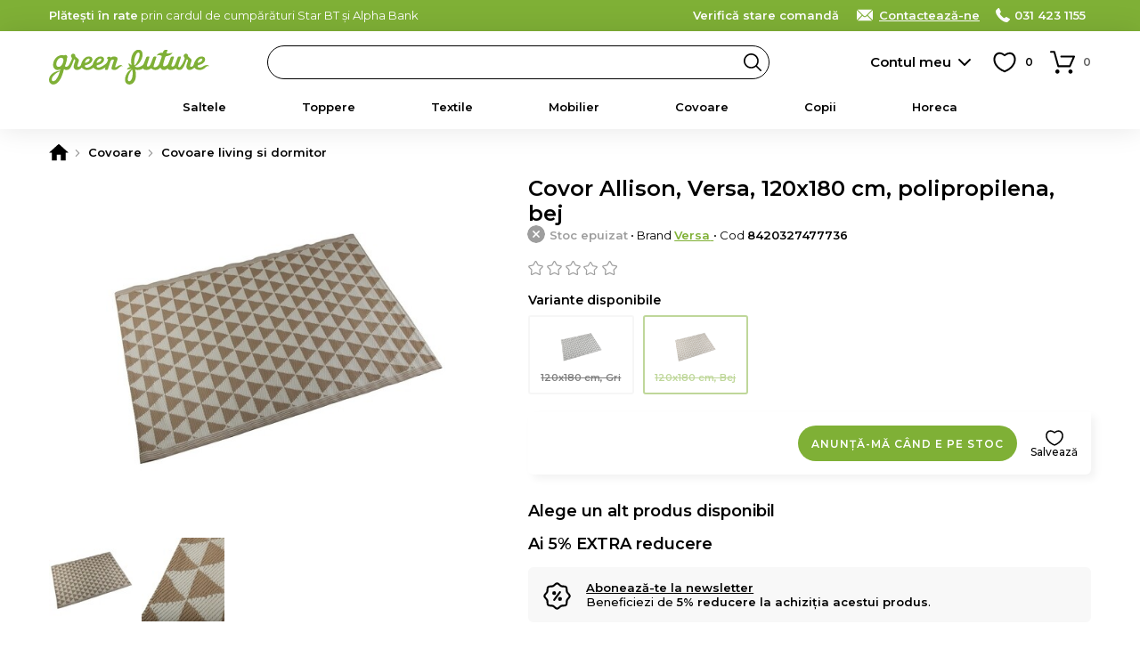

--- FILE ---
content_type: text/html; charset=UTF-8
request_url: https://www.green-future.ro/product-review/get-product-reviews/5934/null/3
body_size: -128
content:
<h2>Ce spun clienții noștri</h2>
<div class="product-info-block product-info-block--rating">
    <p><b>Review-uri verificate</b> Doar clienții care au cumpărat acest produs pot adăuga un review.</p>
    <a style="margin:15px 0 0;background-color:#FFF" class="button button--small button--light js-FrontendProduct-addProductReview__button" href="https://www.green-future.ro/review-produs/5934" rel="nofollow">Adaugă un review</a></span>
</div>
    <p>
        <b>Nu există review-uri.</b>
    </p>


--- FILE ---
content_type: text/html; charset=utf-8
request_url: https://www.google.com/recaptcha/enterprise/anchor?ar=1&k=6Lc3cY8pAAAAAD5AL2DLf6D4SCBmePqxjSNYkm2L&co=aHR0cHM6Ly93d3cuZ3JlZW4tZnV0dXJlLnJvOjQ0Mw..&hl=en&v=N67nZn4AqZkNcbeMu4prBgzg&size=invisible&anchor-ms=20000&execute-ms=30000&cb=nr1g3znzsoh2
body_size: 48740
content:
<!DOCTYPE HTML><html dir="ltr" lang="en"><head><meta http-equiv="Content-Type" content="text/html; charset=UTF-8">
<meta http-equiv="X-UA-Compatible" content="IE=edge">
<title>reCAPTCHA</title>
<style type="text/css">
/* cyrillic-ext */
@font-face {
  font-family: 'Roboto';
  font-style: normal;
  font-weight: 400;
  font-stretch: 100%;
  src: url(//fonts.gstatic.com/s/roboto/v48/KFO7CnqEu92Fr1ME7kSn66aGLdTylUAMa3GUBHMdazTgWw.woff2) format('woff2');
  unicode-range: U+0460-052F, U+1C80-1C8A, U+20B4, U+2DE0-2DFF, U+A640-A69F, U+FE2E-FE2F;
}
/* cyrillic */
@font-face {
  font-family: 'Roboto';
  font-style: normal;
  font-weight: 400;
  font-stretch: 100%;
  src: url(//fonts.gstatic.com/s/roboto/v48/KFO7CnqEu92Fr1ME7kSn66aGLdTylUAMa3iUBHMdazTgWw.woff2) format('woff2');
  unicode-range: U+0301, U+0400-045F, U+0490-0491, U+04B0-04B1, U+2116;
}
/* greek-ext */
@font-face {
  font-family: 'Roboto';
  font-style: normal;
  font-weight: 400;
  font-stretch: 100%;
  src: url(//fonts.gstatic.com/s/roboto/v48/KFO7CnqEu92Fr1ME7kSn66aGLdTylUAMa3CUBHMdazTgWw.woff2) format('woff2');
  unicode-range: U+1F00-1FFF;
}
/* greek */
@font-face {
  font-family: 'Roboto';
  font-style: normal;
  font-weight: 400;
  font-stretch: 100%;
  src: url(//fonts.gstatic.com/s/roboto/v48/KFO7CnqEu92Fr1ME7kSn66aGLdTylUAMa3-UBHMdazTgWw.woff2) format('woff2');
  unicode-range: U+0370-0377, U+037A-037F, U+0384-038A, U+038C, U+038E-03A1, U+03A3-03FF;
}
/* math */
@font-face {
  font-family: 'Roboto';
  font-style: normal;
  font-weight: 400;
  font-stretch: 100%;
  src: url(//fonts.gstatic.com/s/roboto/v48/KFO7CnqEu92Fr1ME7kSn66aGLdTylUAMawCUBHMdazTgWw.woff2) format('woff2');
  unicode-range: U+0302-0303, U+0305, U+0307-0308, U+0310, U+0312, U+0315, U+031A, U+0326-0327, U+032C, U+032F-0330, U+0332-0333, U+0338, U+033A, U+0346, U+034D, U+0391-03A1, U+03A3-03A9, U+03B1-03C9, U+03D1, U+03D5-03D6, U+03F0-03F1, U+03F4-03F5, U+2016-2017, U+2034-2038, U+203C, U+2040, U+2043, U+2047, U+2050, U+2057, U+205F, U+2070-2071, U+2074-208E, U+2090-209C, U+20D0-20DC, U+20E1, U+20E5-20EF, U+2100-2112, U+2114-2115, U+2117-2121, U+2123-214F, U+2190, U+2192, U+2194-21AE, U+21B0-21E5, U+21F1-21F2, U+21F4-2211, U+2213-2214, U+2216-22FF, U+2308-230B, U+2310, U+2319, U+231C-2321, U+2336-237A, U+237C, U+2395, U+239B-23B7, U+23D0, U+23DC-23E1, U+2474-2475, U+25AF, U+25B3, U+25B7, U+25BD, U+25C1, U+25CA, U+25CC, U+25FB, U+266D-266F, U+27C0-27FF, U+2900-2AFF, U+2B0E-2B11, U+2B30-2B4C, U+2BFE, U+3030, U+FF5B, U+FF5D, U+1D400-1D7FF, U+1EE00-1EEFF;
}
/* symbols */
@font-face {
  font-family: 'Roboto';
  font-style: normal;
  font-weight: 400;
  font-stretch: 100%;
  src: url(//fonts.gstatic.com/s/roboto/v48/KFO7CnqEu92Fr1ME7kSn66aGLdTylUAMaxKUBHMdazTgWw.woff2) format('woff2');
  unicode-range: U+0001-000C, U+000E-001F, U+007F-009F, U+20DD-20E0, U+20E2-20E4, U+2150-218F, U+2190, U+2192, U+2194-2199, U+21AF, U+21E6-21F0, U+21F3, U+2218-2219, U+2299, U+22C4-22C6, U+2300-243F, U+2440-244A, U+2460-24FF, U+25A0-27BF, U+2800-28FF, U+2921-2922, U+2981, U+29BF, U+29EB, U+2B00-2BFF, U+4DC0-4DFF, U+FFF9-FFFB, U+10140-1018E, U+10190-1019C, U+101A0, U+101D0-101FD, U+102E0-102FB, U+10E60-10E7E, U+1D2C0-1D2D3, U+1D2E0-1D37F, U+1F000-1F0FF, U+1F100-1F1AD, U+1F1E6-1F1FF, U+1F30D-1F30F, U+1F315, U+1F31C, U+1F31E, U+1F320-1F32C, U+1F336, U+1F378, U+1F37D, U+1F382, U+1F393-1F39F, U+1F3A7-1F3A8, U+1F3AC-1F3AF, U+1F3C2, U+1F3C4-1F3C6, U+1F3CA-1F3CE, U+1F3D4-1F3E0, U+1F3ED, U+1F3F1-1F3F3, U+1F3F5-1F3F7, U+1F408, U+1F415, U+1F41F, U+1F426, U+1F43F, U+1F441-1F442, U+1F444, U+1F446-1F449, U+1F44C-1F44E, U+1F453, U+1F46A, U+1F47D, U+1F4A3, U+1F4B0, U+1F4B3, U+1F4B9, U+1F4BB, U+1F4BF, U+1F4C8-1F4CB, U+1F4D6, U+1F4DA, U+1F4DF, U+1F4E3-1F4E6, U+1F4EA-1F4ED, U+1F4F7, U+1F4F9-1F4FB, U+1F4FD-1F4FE, U+1F503, U+1F507-1F50B, U+1F50D, U+1F512-1F513, U+1F53E-1F54A, U+1F54F-1F5FA, U+1F610, U+1F650-1F67F, U+1F687, U+1F68D, U+1F691, U+1F694, U+1F698, U+1F6AD, U+1F6B2, U+1F6B9-1F6BA, U+1F6BC, U+1F6C6-1F6CF, U+1F6D3-1F6D7, U+1F6E0-1F6EA, U+1F6F0-1F6F3, U+1F6F7-1F6FC, U+1F700-1F7FF, U+1F800-1F80B, U+1F810-1F847, U+1F850-1F859, U+1F860-1F887, U+1F890-1F8AD, U+1F8B0-1F8BB, U+1F8C0-1F8C1, U+1F900-1F90B, U+1F93B, U+1F946, U+1F984, U+1F996, U+1F9E9, U+1FA00-1FA6F, U+1FA70-1FA7C, U+1FA80-1FA89, U+1FA8F-1FAC6, U+1FACE-1FADC, U+1FADF-1FAE9, U+1FAF0-1FAF8, U+1FB00-1FBFF;
}
/* vietnamese */
@font-face {
  font-family: 'Roboto';
  font-style: normal;
  font-weight: 400;
  font-stretch: 100%;
  src: url(//fonts.gstatic.com/s/roboto/v48/KFO7CnqEu92Fr1ME7kSn66aGLdTylUAMa3OUBHMdazTgWw.woff2) format('woff2');
  unicode-range: U+0102-0103, U+0110-0111, U+0128-0129, U+0168-0169, U+01A0-01A1, U+01AF-01B0, U+0300-0301, U+0303-0304, U+0308-0309, U+0323, U+0329, U+1EA0-1EF9, U+20AB;
}
/* latin-ext */
@font-face {
  font-family: 'Roboto';
  font-style: normal;
  font-weight: 400;
  font-stretch: 100%;
  src: url(//fonts.gstatic.com/s/roboto/v48/KFO7CnqEu92Fr1ME7kSn66aGLdTylUAMa3KUBHMdazTgWw.woff2) format('woff2');
  unicode-range: U+0100-02BA, U+02BD-02C5, U+02C7-02CC, U+02CE-02D7, U+02DD-02FF, U+0304, U+0308, U+0329, U+1D00-1DBF, U+1E00-1E9F, U+1EF2-1EFF, U+2020, U+20A0-20AB, U+20AD-20C0, U+2113, U+2C60-2C7F, U+A720-A7FF;
}
/* latin */
@font-face {
  font-family: 'Roboto';
  font-style: normal;
  font-weight: 400;
  font-stretch: 100%;
  src: url(//fonts.gstatic.com/s/roboto/v48/KFO7CnqEu92Fr1ME7kSn66aGLdTylUAMa3yUBHMdazQ.woff2) format('woff2');
  unicode-range: U+0000-00FF, U+0131, U+0152-0153, U+02BB-02BC, U+02C6, U+02DA, U+02DC, U+0304, U+0308, U+0329, U+2000-206F, U+20AC, U+2122, U+2191, U+2193, U+2212, U+2215, U+FEFF, U+FFFD;
}
/* cyrillic-ext */
@font-face {
  font-family: 'Roboto';
  font-style: normal;
  font-weight: 500;
  font-stretch: 100%;
  src: url(//fonts.gstatic.com/s/roboto/v48/KFO7CnqEu92Fr1ME7kSn66aGLdTylUAMa3GUBHMdazTgWw.woff2) format('woff2');
  unicode-range: U+0460-052F, U+1C80-1C8A, U+20B4, U+2DE0-2DFF, U+A640-A69F, U+FE2E-FE2F;
}
/* cyrillic */
@font-face {
  font-family: 'Roboto';
  font-style: normal;
  font-weight: 500;
  font-stretch: 100%;
  src: url(//fonts.gstatic.com/s/roboto/v48/KFO7CnqEu92Fr1ME7kSn66aGLdTylUAMa3iUBHMdazTgWw.woff2) format('woff2');
  unicode-range: U+0301, U+0400-045F, U+0490-0491, U+04B0-04B1, U+2116;
}
/* greek-ext */
@font-face {
  font-family: 'Roboto';
  font-style: normal;
  font-weight: 500;
  font-stretch: 100%;
  src: url(//fonts.gstatic.com/s/roboto/v48/KFO7CnqEu92Fr1ME7kSn66aGLdTylUAMa3CUBHMdazTgWw.woff2) format('woff2');
  unicode-range: U+1F00-1FFF;
}
/* greek */
@font-face {
  font-family: 'Roboto';
  font-style: normal;
  font-weight: 500;
  font-stretch: 100%;
  src: url(//fonts.gstatic.com/s/roboto/v48/KFO7CnqEu92Fr1ME7kSn66aGLdTylUAMa3-UBHMdazTgWw.woff2) format('woff2');
  unicode-range: U+0370-0377, U+037A-037F, U+0384-038A, U+038C, U+038E-03A1, U+03A3-03FF;
}
/* math */
@font-face {
  font-family: 'Roboto';
  font-style: normal;
  font-weight: 500;
  font-stretch: 100%;
  src: url(//fonts.gstatic.com/s/roboto/v48/KFO7CnqEu92Fr1ME7kSn66aGLdTylUAMawCUBHMdazTgWw.woff2) format('woff2');
  unicode-range: U+0302-0303, U+0305, U+0307-0308, U+0310, U+0312, U+0315, U+031A, U+0326-0327, U+032C, U+032F-0330, U+0332-0333, U+0338, U+033A, U+0346, U+034D, U+0391-03A1, U+03A3-03A9, U+03B1-03C9, U+03D1, U+03D5-03D6, U+03F0-03F1, U+03F4-03F5, U+2016-2017, U+2034-2038, U+203C, U+2040, U+2043, U+2047, U+2050, U+2057, U+205F, U+2070-2071, U+2074-208E, U+2090-209C, U+20D0-20DC, U+20E1, U+20E5-20EF, U+2100-2112, U+2114-2115, U+2117-2121, U+2123-214F, U+2190, U+2192, U+2194-21AE, U+21B0-21E5, U+21F1-21F2, U+21F4-2211, U+2213-2214, U+2216-22FF, U+2308-230B, U+2310, U+2319, U+231C-2321, U+2336-237A, U+237C, U+2395, U+239B-23B7, U+23D0, U+23DC-23E1, U+2474-2475, U+25AF, U+25B3, U+25B7, U+25BD, U+25C1, U+25CA, U+25CC, U+25FB, U+266D-266F, U+27C0-27FF, U+2900-2AFF, U+2B0E-2B11, U+2B30-2B4C, U+2BFE, U+3030, U+FF5B, U+FF5D, U+1D400-1D7FF, U+1EE00-1EEFF;
}
/* symbols */
@font-face {
  font-family: 'Roboto';
  font-style: normal;
  font-weight: 500;
  font-stretch: 100%;
  src: url(//fonts.gstatic.com/s/roboto/v48/KFO7CnqEu92Fr1ME7kSn66aGLdTylUAMaxKUBHMdazTgWw.woff2) format('woff2');
  unicode-range: U+0001-000C, U+000E-001F, U+007F-009F, U+20DD-20E0, U+20E2-20E4, U+2150-218F, U+2190, U+2192, U+2194-2199, U+21AF, U+21E6-21F0, U+21F3, U+2218-2219, U+2299, U+22C4-22C6, U+2300-243F, U+2440-244A, U+2460-24FF, U+25A0-27BF, U+2800-28FF, U+2921-2922, U+2981, U+29BF, U+29EB, U+2B00-2BFF, U+4DC0-4DFF, U+FFF9-FFFB, U+10140-1018E, U+10190-1019C, U+101A0, U+101D0-101FD, U+102E0-102FB, U+10E60-10E7E, U+1D2C0-1D2D3, U+1D2E0-1D37F, U+1F000-1F0FF, U+1F100-1F1AD, U+1F1E6-1F1FF, U+1F30D-1F30F, U+1F315, U+1F31C, U+1F31E, U+1F320-1F32C, U+1F336, U+1F378, U+1F37D, U+1F382, U+1F393-1F39F, U+1F3A7-1F3A8, U+1F3AC-1F3AF, U+1F3C2, U+1F3C4-1F3C6, U+1F3CA-1F3CE, U+1F3D4-1F3E0, U+1F3ED, U+1F3F1-1F3F3, U+1F3F5-1F3F7, U+1F408, U+1F415, U+1F41F, U+1F426, U+1F43F, U+1F441-1F442, U+1F444, U+1F446-1F449, U+1F44C-1F44E, U+1F453, U+1F46A, U+1F47D, U+1F4A3, U+1F4B0, U+1F4B3, U+1F4B9, U+1F4BB, U+1F4BF, U+1F4C8-1F4CB, U+1F4D6, U+1F4DA, U+1F4DF, U+1F4E3-1F4E6, U+1F4EA-1F4ED, U+1F4F7, U+1F4F9-1F4FB, U+1F4FD-1F4FE, U+1F503, U+1F507-1F50B, U+1F50D, U+1F512-1F513, U+1F53E-1F54A, U+1F54F-1F5FA, U+1F610, U+1F650-1F67F, U+1F687, U+1F68D, U+1F691, U+1F694, U+1F698, U+1F6AD, U+1F6B2, U+1F6B9-1F6BA, U+1F6BC, U+1F6C6-1F6CF, U+1F6D3-1F6D7, U+1F6E0-1F6EA, U+1F6F0-1F6F3, U+1F6F7-1F6FC, U+1F700-1F7FF, U+1F800-1F80B, U+1F810-1F847, U+1F850-1F859, U+1F860-1F887, U+1F890-1F8AD, U+1F8B0-1F8BB, U+1F8C0-1F8C1, U+1F900-1F90B, U+1F93B, U+1F946, U+1F984, U+1F996, U+1F9E9, U+1FA00-1FA6F, U+1FA70-1FA7C, U+1FA80-1FA89, U+1FA8F-1FAC6, U+1FACE-1FADC, U+1FADF-1FAE9, U+1FAF0-1FAF8, U+1FB00-1FBFF;
}
/* vietnamese */
@font-face {
  font-family: 'Roboto';
  font-style: normal;
  font-weight: 500;
  font-stretch: 100%;
  src: url(//fonts.gstatic.com/s/roboto/v48/KFO7CnqEu92Fr1ME7kSn66aGLdTylUAMa3OUBHMdazTgWw.woff2) format('woff2');
  unicode-range: U+0102-0103, U+0110-0111, U+0128-0129, U+0168-0169, U+01A0-01A1, U+01AF-01B0, U+0300-0301, U+0303-0304, U+0308-0309, U+0323, U+0329, U+1EA0-1EF9, U+20AB;
}
/* latin-ext */
@font-face {
  font-family: 'Roboto';
  font-style: normal;
  font-weight: 500;
  font-stretch: 100%;
  src: url(//fonts.gstatic.com/s/roboto/v48/KFO7CnqEu92Fr1ME7kSn66aGLdTylUAMa3KUBHMdazTgWw.woff2) format('woff2');
  unicode-range: U+0100-02BA, U+02BD-02C5, U+02C7-02CC, U+02CE-02D7, U+02DD-02FF, U+0304, U+0308, U+0329, U+1D00-1DBF, U+1E00-1E9F, U+1EF2-1EFF, U+2020, U+20A0-20AB, U+20AD-20C0, U+2113, U+2C60-2C7F, U+A720-A7FF;
}
/* latin */
@font-face {
  font-family: 'Roboto';
  font-style: normal;
  font-weight: 500;
  font-stretch: 100%;
  src: url(//fonts.gstatic.com/s/roboto/v48/KFO7CnqEu92Fr1ME7kSn66aGLdTylUAMa3yUBHMdazQ.woff2) format('woff2');
  unicode-range: U+0000-00FF, U+0131, U+0152-0153, U+02BB-02BC, U+02C6, U+02DA, U+02DC, U+0304, U+0308, U+0329, U+2000-206F, U+20AC, U+2122, U+2191, U+2193, U+2212, U+2215, U+FEFF, U+FFFD;
}
/* cyrillic-ext */
@font-face {
  font-family: 'Roboto';
  font-style: normal;
  font-weight: 900;
  font-stretch: 100%;
  src: url(//fonts.gstatic.com/s/roboto/v48/KFO7CnqEu92Fr1ME7kSn66aGLdTylUAMa3GUBHMdazTgWw.woff2) format('woff2');
  unicode-range: U+0460-052F, U+1C80-1C8A, U+20B4, U+2DE0-2DFF, U+A640-A69F, U+FE2E-FE2F;
}
/* cyrillic */
@font-face {
  font-family: 'Roboto';
  font-style: normal;
  font-weight: 900;
  font-stretch: 100%;
  src: url(//fonts.gstatic.com/s/roboto/v48/KFO7CnqEu92Fr1ME7kSn66aGLdTylUAMa3iUBHMdazTgWw.woff2) format('woff2');
  unicode-range: U+0301, U+0400-045F, U+0490-0491, U+04B0-04B1, U+2116;
}
/* greek-ext */
@font-face {
  font-family: 'Roboto';
  font-style: normal;
  font-weight: 900;
  font-stretch: 100%;
  src: url(//fonts.gstatic.com/s/roboto/v48/KFO7CnqEu92Fr1ME7kSn66aGLdTylUAMa3CUBHMdazTgWw.woff2) format('woff2');
  unicode-range: U+1F00-1FFF;
}
/* greek */
@font-face {
  font-family: 'Roboto';
  font-style: normal;
  font-weight: 900;
  font-stretch: 100%;
  src: url(//fonts.gstatic.com/s/roboto/v48/KFO7CnqEu92Fr1ME7kSn66aGLdTylUAMa3-UBHMdazTgWw.woff2) format('woff2');
  unicode-range: U+0370-0377, U+037A-037F, U+0384-038A, U+038C, U+038E-03A1, U+03A3-03FF;
}
/* math */
@font-face {
  font-family: 'Roboto';
  font-style: normal;
  font-weight: 900;
  font-stretch: 100%;
  src: url(//fonts.gstatic.com/s/roboto/v48/KFO7CnqEu92Fr1ME7kSn66aGLdTylUAMawCUBHMdazTgWw.woff2) format('woff2');
  unicode-range: U+0302-0303, U+0305, U+0307-0308, U+0310, U+0312, U+0315, U+031A, U+0326-0327, U+032C, U+032F-0330, U+0332-0333, U+0338, U+033A, U+0346, U+034D, U+0391-03A1, U+03A3-03A9, U+03B1-03C9, U+03D1, U+03D5-03D6, U+03F0-03F1, U+03F4-03F5, U+2016-2017, U+2034-2038, U+203C, U+2040, U+2043, U+2047, U+2050, U+2057, U+205F, U+2070-2071, U+2074-208E, U+2090-209C, U+20D0-20DC, U+20E1, U+20E5-20EF, U+2100-2112, U+2114-2115, U+2117-2121, U+2123-214F, U+2190, U+2192, U+2194-21AE, U+21B0-21E5, U+21F1-21F2, U+21F4-2211, U+2213-2214, U+2216-22FF, U+2308-230B, U+2310, U+2319, U+231C-2321, U+2336-237A, U+237C, U+2395, U+239B-23B7, U+23D0, U+23DC-23E1, U+2474-2475, U+25AF, U+25B3, U+25B7, U+25BD, U+25C1, U+25CA, U+25CC, U+25FB, U+266D-266F, U+27C0-27FF, U+2900-2AFF, U+2B0E-2B11, U+2B30-2B4C, U+2BFE, U+3030, U+FF5B, U+FF5D, U+1D400-1D7FF, U+1EE00-1EEFF;
}
/* symbols */
@font-face {
  font-family: 'Roboto';
  font-style: normal;
  font-weight: 900;
  font-stretch: 100%;
  src: url(//fonts.gstatic.com/s/roboto/v48/KFO7CnqEu92Fr1ME7kSn66aGLdTylUAMaxKUBHMdazTgWw.woff2) format('woff2');
  unicode-range: U+0001-000C, U+000E-001F, U+007F-009F, U+20DD-20E0, U+20E2-20E4, U+2150-218F, U+2190, U+2192, U+2194-2199, U+21AF, U+21E6-21F0, U+21F3, U+2218-2219, U+2299, U+22C4-22C6, U+2300-243F, U+2440-244A, U+2460-24FF, U+25A0-27BF, U+2800-28FF, U+2921-2922, U+2981, U+29BF, U+29EB, U+2B00-2BFF, U+4DC0-4DFF, U+FFF9-FFFB, U+10140-1018E, U+10190-1019C, U+101A0, U+101D0-101FD, U+102E0-102FB, U+10E60-10E7E, U+1D2C0-1D2D3, U+1D2E0-1D37F, U+1F000-1F0FF, U+1F100-1F1AD, U+1F1E6-1F1FF, U+1F30D-1F30F, U+1F315, U+1F31C, U+1F31E, U+1F320-1F32C, U+1F336, U+1F378, U+1F37D, U+1F382, U+1F393-1F39F, U+1F3A7-1F3A8, U+1F3AC-1F3AF, U+1F3C2, U+1F3C4-1F3C6, U+1F3CA-1F3CE, U+1F3D4-1F3E0, U+1F3ED, U+1F3F1-1F3F3, U+1F3F5-1F3F7, U+1F408, U+1F415, U+1F41F, U+1F426, U+1F43F, U+1F441-1F442, U+1F444, U+1F446-1F449, U+1F44C-1F44E, U+1F453, U+1F46A, U+1F47D, U+1F4A3, U+1F4B0, U+1F4B3, U+1F4B9, U+1F4BB, U+1F4BF, U+1F4C8-1F4CB, U+1F4D6, U+1F4DA, U+1F4DF, U+1F4E3-1F4E6, U+1F4EA-1F4ED, U+1F4F7, U+1F4F9-1F4FB, U+1F4FD-1F4FE, U+1F503, U+1F507-1F50B, U+1F50D, U+1F512-1F513, U+1F53E-1F54A, U+1F54F-1F5FA, U+1F610, U+1F650-1F67F, U+1F687, U+1F68D, U+1F691, U+1F694, U+1F698, U+1F6AD, U+1F6B2, U+1F6B9-1F6BA, U+1F6BC, U+1F6C6-1F6CF, U+1F6D3-1F6D7, U+1F6E0-1F6EA, U+1F6F0-1F6F3, U+1F6F7-1F6FC, U+1F700-1F7FF, U+1F800-1F80B, U+1F810-1F847, U+1F850-1F859, U+1F860-1F887, U+1F890-1F8AD, U+1F8B0-1F8BB, U+1F8C0-1F8C1, U+1F900-1F90B, U+1F93B, U+1F946, U+1F984, U+1F996, U+1F9E9, U+1FA00-1FA6F, U+1FA70-1FA7C, U+1FA80-1FA89, U+1FA8F-1FAC6, U+1FACE-1FADC, U+1FADF-1FAE9, U+1FAF0-1FAF8, U+1FB00-1FBFF;
}
/* vietnamese */
@font-face {
  font-family: 'Roboto';
  font-style: normal;
  font-weight: 900;
  font-stretch: 100%;
  src: url(//fonts.gstatic.com/s/roboto/v48/KFO7CnqEu92Fr1ME7kSn66aGLdTylUAMa3OUBHMdazTgWw.woff2) format('woff2');
  unicode-range: U+0102-0103, U+0110-0111, U+0128-0129, U+0168-0169, U+01A0-01A1, U+01AF-01B0, U+0300-0301, U+0303-0304, U+0308-0309, U+0323, U+0329, U+1EA0-1EF9, U+20AB;
}
/* latin-ext */
@font-face {
  font-family: 'Roboto';
  font-style: normal;
  font-weight: 900;
  font-stretch: 100%;
  src: url(//fonts.gstatic.com/s/roboto/v48/KFO7CnqEu92Fr1ME7kSn66aGLdTylUAMa3KUBHMdazTgWw.woff2) format('woff2');
  unicode-range: U+0100-02BA, U+02BD-02C5, U+02C7-02CC, U+02CE-02D7, U+02DD-02FF, U+0304, U+0308, U+0329, U+1D00-1DBF, U+1E00-1E9F, U+1EF2-1EFF, U+2020, U+20A0-20AB, U+20AD-20C0, U+2113, U+2C60-2C7F, U+A720-A7FF;
}
/* latin */
@font-face {
  font-family: 'Roboto';
  font-style: normal;
  font-weight: 900;
  font-stretch: 100%;
  src: url(//fonts.gstatic.com/s/roboto/v48/KFO7CnqEu92Fr1ME7kSn66aGLdTylUAMa3yUBHMdazQ.woff2) format('woff2');
  unicode-range: U+0000-00FF, U+0131, U+0152-0153, U+02BB-02BC, U+02C6, U+02DA, U+02DC, U+0304, U+0308, U+0329, U+2000-206F, U+20AC, U+2122, U+2191, U+2193, U+2212, U+2215, U+FEFF, U+FFFD;
}

</style>
<link rel="stylesheet" type="text/css" href="https://www.gstatic.com/recaptcha/releases/N67nZn4AqZkNcbeMu4prBgzg/styles__ltr.css">
<script nonce="WiZeecd2sem6O9GwtiaCLQ" type="text/javascript">window['__recaptcha_api'] = 'https://www.google.com/recaptcha/enterprise/';</script>
<script type="text/javascript" src="https://www.gstatic.com/recaptcha/releases/N67nZn4AqZkNcbeMu4prBgzg/recaptcha__en.js" nonce="WiZeecd2sem6O9GwtiaCLQ">
      
    </script></head>
<body><div id="rc-anchor-alert" class="rc-anchor-alert"></div>
<input type="hidden" id="recaptcha-token" value="[base64]">
<script type="text/javascript" nonce="WiZeecd2sem6O9GwtiaCLQ">
      recaptcha.anchor.Main.init("[\x22ainput\x22,[\x22bgdata\x22,\x22\x22,\[base64]/[base64]/MjU1Ong/[base64]/[base64]/[base64]/[base64]/[base64]/[base64]/[base64]/[base64]/[base64]/[base64]/[base64]/[base64]/[base64]/[base64]/[base64]\\u003d\x22,\[base64]\x22,\x22RWdxw7vCjWYpw4LCj0bDkcKQwp0/HMKEwqxsX8OiHwfDsz10wptQw7UywoXCkjrDqsKJOFvDuR7DmQ7DphPCnE5gwrwlUV3Cm3zCqGklNsKCw43DpsKfAyDDjlRww7bDh8O5wqNkGWzDuMKIbsKQLMOmwpd7EC7Ct8KzYC/DtMK1C1prUsO9w6fClAvCm8Kzw5PChCnChhoew5nDu8KUUsKUw43CnsK+w7nCnlXDkwInBcOCGUTCnn7DmVU9GMKXFBsdw7t0FCtbFMOxwpXCtcKyf8Kqw5vDjVoEwqQRwpjClhnDjMOuwppiwq7DnwzDgyHDlll8QsOwP0rCrh7Djz/CicO0w7ghw4TCpcOWOgbDhCVMw4VCS8KVMVjDuz0DRXTDm8Kbd0xQwoNSw4tzwpUlwpVkT8KCFMOMw7MdwpQqB8KVbMOVwpUFw6HDt1hPwpxdwrXDicKkw7DCoQF7w4DChMOzPcKSw57Cp8OJw6YwWik9CsO/UsOvCycTwoQpJ8O0wqHDgAEqCTDCmcK4wqB3NMKkcnnDgcKKHHlOwqx7w6DDpFTChnFOFhrCscKgNcKKwpEWdAR2Cx4uRcKqw7lbCMOLLcKJSBZaw77DqMKVwrYIPnTCrh/CncK7KDFfasKuGSvCkWXCvWpMUTEVw7DCt8KpwrHCjWPDtMOJwrY2LcKZw5nCikjClsKrccKJw4syBsKTworDrU7DthPClMKswr7CizHDssK+cMO2w7fCh2McBsK6wpFbcsOMeSF0TcK+w7Q1wrJmw4nDi3U/wqLDgnhOQ2crC8KvHiYkBkTDs2JoTx9qKjceWhHDhTzDgR/CnD7CjcKUKxbDgxnDs31Kw5/DgQk8wpkvw4zDnU3Ds19UblPCqGQ0wpTDil7DkcOGe0bDo3RIwoxGKUnCoMKKw65dw73CshYgDBUJwokPUcONEULCpMO2w7IIXMKAFMKAw68ewrp1wqdew6bCpcKDTjfCnx7Co8OuU8K2w78fw5fCgsOFw7vDvDLChVLDoj0uOcKZwo4lwo4vw51CcMOOY8O4wp/DsMOxQh/CnF/Di8Opw6vCgmbCocKfwpJFwqVVwrEhwot1Y8OBU1/CosOta2tHNMK1w4tIf1MZw6swwqLDpG9de8OjwpY7w5d/HcORVcK2woPDgsK0XW/[base64]/CmMK/[base64]/w67DtcKSwrrCkMOvwopOwpIvG0cvVgTCtAl3w7kcH8K8wr3DmQDDj8K2dTPCqsOwwpLCucKEAcOhwrvDk8OTw5jClHXCo14bwrrClsO4wpUYw6Ewwq3CrcK6w5USa8KKCsOsb8K0w4PDjHwEckFRw63CuB4gwrDCmcO0w6BGFsOVw5tJw7/CosKswq4Uw7kOMTRrHsK/w59pwp1JaXvDqsKjBjcww4UmV1PDkcOowo1jU8KqwpvDr0Fmwr5tw6/[base64]/bcO3QUA4w47CnltkVBRmAcOew6hAecOOw4bDpVR4wo3DkcOqw7ldw5pnwpLCisK7woLCk8OHDl/DpMKowpFYwpNFwqhzwoV4eMKxQcK2w44bw6E2Ow/ComnCrsKmW8OCa1Ukw6oUJMKjcBvDvjUMWsK4PMKqUcOTQcOcw5zCqMOWw6nCjsKGB8OTc8OSw4rCqEEfwrHDnC3DsMKYTVHDn08EN8OdWcOIwpPCvDQMYMKmEsOmwp9paMOzTQIDBSTCryhNwoPDh8Kkw4w/woxACgc9Dm7DhRLDmsOgwrg/YmoAwq7CvhDCsgNQc1Ynb8OxwoJoUxJ3JsKaw6jDjMOCXsKCw7FmOGUYA8OZw6sxFMKdw53DlsOeKMO/K2pcwo3DinnDrsOuITrCjsOfTSsNw5fDkjvDjW/DsWE1woB0wowuw7BkwqTCiC/CkAvDpyRxw7Uaw6Yiw7LDrMK+wobCpsOUH3/DssO2ahYPw4JGwrBdwqBuw60zDHtzw5/DrMOkw4fCq8KzwrJPVmRQwqBTWVHClsOFwoPChsKqwpkqw708KlBnKCdfdHRvw6x2wo7Cv8KkwoDCjhjDtMKdw4fDo1dIw7xKw7lcw73DmADDgcKiw5nCkMOFw4rChCsiY8KqcsKbw7dqVcKSwpPDrsOgGsOMW8KbwonCo3cLw6B6w4fDtcK5KMOxJm/CqcOLwrFkw5fDosOSw7TDllIAw7vDvMOuw6wCwozCoHxBwqJJLcO0worDg8K/OTTDhsOCwqZOfsObRsOWwqLDg0fDpCgcwp7DuEBWw4shC8K6wqkyBcKQQ8OhO2VFw6hRU8OsfMKnEcKLVcKkVMKmTDZnwoFmwpvChcOrwovCjcOuFMOsd8KOdsKHwqXDjQsaA8OLF8KmLcKEwqc0w4/CulfCqyN4wp1aUl3DqHBrcH/ChsKvw7wMwqwLC8OmZcKww47ClsKUNGLCs8OvaMOTfSwWLMOCbS5eFsOyw6QlwoDDihjDt0XDsRw2Nnc2R8K3wpHDlcKCan7DusKMPcKESsO/w7LChEolUXNYwp3CmMKCwodew4nCjVbCiQ7CmUQywrfDqGrDsxrDmEwuw6RJFVlhw7PDtGrDu8Kww6zChiDClcKXDsOqNMKCw6E6fFk5w69Ewp4cYUjDoUfCpnnDqxvClgPCi8KzK8Omw5Qewp7DjHPDmMKHwrdXwo/Dn8KPK1pCU8OcOcKEw4Qhw7VJwoUaL2HCkEPDsMOHAwrCpcOGPlNAw4Awc8K/w48Bw6hJQmYHw4DDlTDDvi7DvMOGLMO6AGbDv21jWsKIw5/DlcOvwrTCgTRxeB/Dp2jCisOhw5LDji7CnD3CjMKKZzvDqjHDsALDvwbDonjDp8Kuwr4QRMKVX1XDrS1vBmDCnMKkwpJfwpZzY8Oswod/wpLCpcOcw6wEwp7DscKow5LCm03Dm0kMwqPDhyPCrl8HclRhVlMBwo9AbsOhw7tdw7pxwpLDhQjDrX1kBCx8w7/Cl8OVLSMLwpnDt8KDw6TCpMOiDwzCtsK7Zk/CvCjDslPDrMKkw5/Coy5owpo8Tw98G8KBLUnDu1h2AGLCn8KKwq/[base64]/Cr8OXFi7CgsOvw5p+wqhjXGkIXTDCmFxDwpvCv8OhRl8jwq/CpjXCtAwpacKHc1JybhUQNsKmVUp5MsO9JsOYRmzDucOKZV3DlMKqw5BxXVfCscKIwqXDnEHDhUjDll0Jw7HCgsKqDMOKBMKAJG/Ct8OKXsOVw77ChSrDoyF0w6bCvsKOw7XChGzDnAHDi8OfEcKXOkJAacKsw4XDhsK8wpw3w5/DksOReMODw4A3wqkwSgvDh8KBw70mfg1vwqVcLEfCqgDCpyHCvCdVw5wxdsK0wq7CuDsVw7xAPSPDpCzClMO8GxAhwqZSfMKswoYse8Kfw483KFLCuWrDnx59wq/DscKlw6t+w4ZyKSbDtcOew5vCrAI3wo3Djn/DnMOqfFRWw5p5AsOiw6xVIMOcc8KxYsKMw6rDpcKNwqhTYsKSw58NMTfCrSUTAn3DhgdrNMOcQ8OkC3IGw7xcw5bCssOXRMKqw7DCl8OuBcO2X8OzBcKiwpHDpTPDuRQ7GTM+w4/DlMKocMKgwo/[base64]/[base64]/GsOjwrXDlgw4wqPDpMKEAxUhXMOLNnhOVsKcVjbChcK5w5nCr31GKElcw5jCqsKaw5Jqwq3CnUzCoyc8wq7CnjoTwr42XGZ3TGPDkMK6w7/CqsOtw5ktNHLDtAN7w4p0DsORRcKDwr7CqBEzSjLCuGDDlFNKw75sw57CqzxWczhEPcKMwolaw6RDwoQuw5bDhSTCmxXCjsK5wovDljB8WMKbw47DgjceVcO/woTDjMKrw63DsknCkGF3csOtK8K5G8KKw4rCjMKjDARwwrXCjMOvYTguNMOBFw/CoUAuwqpEU3M4cMOJSn/[base64]/dzjCnlFCwqIzw6XDscKxNkjCk3LDhsKaasK+R8OAw5kac8O9DMKpUW3DqjpbMMOVw4/[base64]/DpsKlwpLDmsKwHcKNw4PCuWvDqkrDrgZQwrpEw65twptGIMKGw63Cj8OTJcKUwrTCrBbDosKQTcOEwpbCm8OTw5DDnsKUw79kwo8kw4BaXxLCmxbCnl9WYsKtdsKuWcKNw5/[base64]/CgivCr0jDoFQwJxfDuMO1wpxLZMOcNzPCr8KcLnJVwojDjsKIwrPDhGLDhG5Uwp8mb8KkZMONSwotwoDCtgjDhcOaLlHDlW1DwonDv8KgwpZXK8OidnjCqsK6W3bCq2pkBcOvJ8KfworDqMKdfcOdbsOLD3xnwr/ClsKfwoLDtsKaOB/DrsO+w7csJsKIwqfDq8Ksw5oKMQvClMOLAwAnTgTDn8OCw6PCk8KzQBc/d8OMRsOmwpwaw58yfX/DtcOQwrgGwpvCjmbDtVDDqMKPTsKQehMnBsKAwoBmwrnDjTHDm8K0IMOcXknDl8KiZsKaw4snRjguDV43WcOMZXfCr8OrZcO7w47DjcOxG8O4w4lgw4zCosK0w4wcw7gWJsKxAC9hw5duacOFw4dlwoozwrbDocKEw4rClA7CtcO7F8K5H3l3V2BwWMOpfcO7w5hzwp/DucKUwpzDpMKXw5rCtXBOUDcjASdsagB/[base64]/DoMKydsKPU13DpEpTW3jDizDDm8OkTcOLbCNVRijDvcOhwrDCsgPCgQ5swrzCgznDj8KVwrfDm8KFDsOcw4jCtcK9TDxpJ8Kdw7TCpFtYw4nCv3PDqcKid27CtAsQX0cxwp/Clg/[base64]/[base64]/Cn3ciw7DDhgTDlxJlwpjCjFUAw7R6QHk5wqMsw41vLHnDqxbCvsO5w4zCuVTCtMKiFsOWA0gxI8KLIsOYwpXDqn/CnMOJOMKvOx3CnMKiw5zDk8K2CiDDlsOkfMKwwr5mwq7DkcOtwqTCp8OKYm3Cm0XCtcKMw7Q9wqzDrcKsGBQDFG9qw6jCvkBmCjbCmn1iwojDo8Kcw40XM8O/w6p0wrJlwro3Sn/CjsKIwrxaQcKUwqsGQ8KYwrBDwrHCiz5MK8KEwrvCpsOIw55Uwp/DuxnDtlcFBzYfbkXDqsKDw4ZGUUM/w5zDqMK0w5TDvE3CmcO0f0cfwr7Ch3oSG8KowpHDnsOFaMKlIsOCwofDsXxcGSvDjBvDrcOxwrPDlkHCi8OcLj3Ci8Oaw5EhUU/CuEHDki7DvwPCiikRw4/DnVJbbmQQScK/UysRQRbCl8KMQSQ1TsOeNMOjwo4qw5NkUcKrak00woHDt8KBEh7Dq8K4BMKcw4pZwpkcfw9ZwqXDsDPDhgNmw5hxw7UbAsO2wppGTgjCmMKVTFAzw6DDmsKuw7/[base64]/DuiIoXV/Dh3wEdzFkP8K3bDbDlcOIw6TCuMKkwplQw5oRwq3DnmXCgz5XcsKBZR4YWinCsMORMxDDo8ORw63DgjNeL0TCi8Kowr1KasK0wrwGwrUGOcOxYwYPbcOmw7k0HHZ6w6lvZsOlw7p3wr4kE8KvcDbDpMKdw5YUw43CiMO5UsK8wrcWTsKPSFHDvn/CkmbCpFlswpMaXBQPFRHDgwkZNcO0wr5Sw5nCu8O5w6jCsn4gBsKJaMOiZXhYT8OPw4o4wrDCiz5UwpYVwqJFwpTCswNWKzdTBsKRwr3DgzDCncK1wqbChjPCiVrDnQEyw6DDliJ1w6XDljEDaMKoRV0uMMK+ZsKAGxHDtsKXEsOowovDl8KdGS1twrESTz1tw6Z3w4/CpcO1w5/DoADDo8Kuw6twQcOyE0vCjsOnKXxzwprCq0LCuMKVK8KZHnVUPTXDmsOFw5vCnUbCqD/[base64]/DgVPDvcOLwrrDqzDCnWAAbExgw5nDiBfDvyRXcsOzfcO5wrE3McO4w4/CvsKvYMKaL08jaQMAUsKDbsKKw7JWO1zDrsKuwq00KgMFw50qZwDCkk3DlVoTw7DDssK5OhDCjSYPXcOkM8OJw5vDqQs+w6Fow4PClgBtDcO9wq/Dm8OVwpHCvMKGwrB8D8K6woUZwpvDsBp9fFgkCcKsw43DosOQwqPCtsO5Nn0uY01jIsKCwopzw4R/worDncOtw7fChU5Ow5xHwoTDrMOsw5LDisK9fxMzwqYZEjwUwofDtz5DwqJSwo3DtcKywqNHEVwaS8Ocw4RVwp8YST5PPMOwwq0OPmcvfh3CgmvDlVwLw4rCoUXDpcO3BzhqY8OqwpTDmjjDpQMkFirCkcOswokNwq5eJ8K0w7nCjsKFwrHDg8OHw6/[base64]/[base64]/[base64]/[base64]/DrQDDlMKqw5jCokN+P8KBP2dpBSzCqsOdwrUmw6jCl8OpDkvCti07KsKLw6NWw4xswopKwoXCosK9VW7CucK/wrDCvlzClcKKRsO3wpBPw7jDvyjCj8KbMMOGGlRbI8K9worDnBFBecK+acOpw7p/Y8OsLAViFcOzI8O7wpXDnSUfDkUMwqnDjMK9aHzCjcKEw6XDsj/Cn3vDgyDCpiY4wqXDrMKUw4XDhzUSFk8MwpN6QMK9wr8rwpXDgm3DqwXDpw13bgbDpcOyw5rDmMKyXCLDpiHDhD/DmXPCiMO2GcO/EcK3wrddKcK/[base64]/Dh8OTwp/Cs8O8Q8K8wq7DgMOnw5R3wrdnKg88w6t+UVE4BzHDhk7Dg8OqFcOAV8Oww64/FcOPL8KWw7oowqLCr8K5w63DjFLDqcO5c8KPYTNAbBHDp8OpP8OKw77DtcKjwoluw5XCpzEnGGDCsAQ5aXUgOHsfw5F9McORwpBkIBzCiA/Dv8KTwpRfwpJrJMKFF2fDsC8OTcK1OjdAw5LCjcOGMcOJBXtQwqhqAGzCmMKSQinDsQ9mwqLCjcK6w6wcw73DjMOHUsOhZgTDqXTCssOvw7TCtkRGwoLDi8O8wqjDvC4owod/w5UOY8KVEcKgw5vDvkRtw7ozwrnDjQtzwoTDn8KgCDbDvcO4L8OcPTQ/[base64]/[base64]/wrrCkRdiw63Dr8K5GwzDm8K6woAwL0DCjTJUw7I0wrnCoFo8ZsOqfU5Jwq4MFsKrwrEHwo9icMOYV8OYw5RjKy/DiVPCj8KnAsKqMsOQGcK1w5TCtsKowrIiw7/[base64]/[base64]/w6HChxLChl4lwqcEwpZ6McKkKcKVJynDm1puVcKAwo/DncKxw6HDpcKYw7PCmiXClErCq8KUwpLDjsKqw5/CkXnDm8K2GMKrRyfDj8OwwqDCq8OMwq/Cj8OBw64obsKWwrxRZiATwocvwok4DcKawqvDtnzDkMK6wpfCp8OUEGwWwoMFwrnCl8KjwqUoOsKwBwDDnsOcwqXCpsOjwqbClgvDsS3ClsO4w7TDgcOhwoYKwqtnIsO/wpYJw4hwasOCwrIyf8KJw4llQMKYwqdKwrZvw6nCsF7DugjCk2DCtsO9GcK/w5BwwpDDuMO8TcOgBSEVLcKURDZRSMO9JMKyFMO8FcO+wqvDs2PDvsKuw5/CigLDqCZQVjnCkQ02w4F3w4AVwqjCoyTCujjDkMKWOcOqwodSwoLDv8K8w7vDi31dZMKhGMO8w6nCksKkehlgI3PCt1w2w4LDkktaw5DCjWrCgA5Iw44wEWLCpMOEwpkyw5/Ctk57OsKiAcKVNMK6bkd1S8KvVsOqw5tvVirDpErCrMK1bl1HNwFrwpwzK8Kfw6RJw7bCjGVtw7XDmgvDjMOSw5TDrAvDvE7CkCdcw4fDnhgpGcKJDVDDlRnDn8KkwoUjTmsPw64rCMKSacKLXzkNFyPCtkHCqMK8VsO8AsOfdUnCqcKLPsO/bHzDiDvCncKnOsKPwp/DrT0TeRsuwpfDmsKnw4vDiMKSw5LChMK2TQ5Yw53DvlnDo8OuwpgvZjjChcO4US9HwpTDpMK1w6g5w7nCohF0w44Awot1bUPDpi0uw4vDhMOWJ8KqwpNCFytAMx/Dl8K/HlXCoMOTTlVBwpTCs39Gw6fDr8OkbsKMw7jChcO2cmcQDsOLwrQyU8OlSF0rF8Olw73CkcOvw7XCsMO2GcKzw4cgE8K3w4zCnDrDkMKlUFPDgV09wrkvw6fCtMOPw75pH0DDmMOXBDhwOnBJwo/DgFFHw63CrsKLesKZFn8sw4gJRcKaw7bCksOIw6vCpMOlTVl6CB9yJXo4wpXDuEMfI8O5wrY4wqolEcK2FsK1GsKIw6XDscK8GsOywpnCpcK3w5ETw4dgw481TcKhazxxwp3Dv8OswqjCk8OowrrDuW/[base64]/[base64]/c2nCoMOrwqHChMOLwpXCt8Ktwr/DhivDiG0Ww67DlMKkQC56YzXDrxtywp3CrcKOwq7DnErCl8KWw6Zuw4jCu8KNw59GeMOEw5jCtjzDkWnDh2thNDjCq20bU3M/[base64]/CnV3Dl8OhHsK5XMK3BMKVw6jDh8KKw7LChj7Cizh7OlRmdX7DncKDa8O8KMKXHsK/wpM6J2NGXFjChBrDtHlTwpnCh1NZZcKTwp3Dq8KowoBNwoBrw4DDgcKzwr7Cl8OvP8KRw53DvsO0wrcibGrDjcKjw6vCsMKBD2bDlMKAwoDDlsKzfizDjS9/w7QVL8O/wqLDj3IYw60nYMK/QmIPGX88worDgh0ADMOUNMKeKHIndmVIL8O3w6/[base64]/NCXDiE3DsA8iw53CssO3BsO9wrBgwp8SMgUJwr4CGMKEw7gTJDcIwp4xw6XDkkbCkMOPJWEYwoTClDVzAsOlwqHDscOpwovCunDDpcKcZTZkwrDDq3VhGsOMwocEwqXDrMOuw79Aw5p1wpHChRtJcBfDhsO3RCJ8w6DCqMKSERs6wprCsWrCkipZLxzCn3w/NTLCg2XCoBdNB2HCssOYw7XDmzrDonMCJ8OUw582KcOFwogww7PCgMOfOiUDwr/[base64]/CvMKOwqFNcRDDvMOpwq7CucKZw74XwqnDiMOCw6zDvSLDqcKXw5LDrDLCqMKZw4TDkcO9AmXDgcK8SsOEwqMUbMK1HsOJNMKGJVotwrg8c8OfOnLDqUTDqlHCqMO2Tj3Cg1TCq8OrwoHDoX/[base64]/[base64]/GnlNw5bDmEZMwrhefX/[base64]/w48hw5RMX8KHw7VHw7Ygwp7CocOMHAfDkBPCpMOTw57CuGJiQMO2w6jDqzQ7R3DDoUc4w4IZIsOTw4lCDWHDrsKtDRppw7MlYcODw7XDusKWGMK7b8Kuw7vDtsKQYSFwwpwMSMKRbMO4worDm2XCt8O/w5DCpQoTLsOjJh7ChVoUw7xyR1p7wo7Cj0drw7DCucODw64wZ8K9wrrDmsKFFsORwoHDtsOpwrXCnxrCqGNWbBDDsMK+E2ovwqfDs8Kfwpl/w4rDrMOTwoLCj0B3eEVPw7gJwpTCqEAVw4AawpRUw5jDicKpRcKeacK6wovCksODw53CpVJOwqvDksOLZ19eJ8KIezHCvxjDlhXCgsKdDcKCw6PDhMKhSn/Dv8O9w4QoIcKPw4XDlVrCq8KiLnfDjErCtwHDqHTDksOAw7Vww4XCozPCuUIUwqspw7R9B8KicsOiw558w79wwpvDlX3DrW4Jw4fDnT3CmHTDqS0mwobDnsKQw4R1bR/DlxbCqsOiw44dw4zCosKbw5XCmBvCqsOawrnCscO0w6JGVS7Co2zCu1weAB/DpFIMwo4nw4PCgCHDikzCqsOowr3CpiMowp/CtMK+woocV8Ozwqt9a03DmkcvQMKdw5UNw5TChMOAwo7CuMOAJy7DucKdwqLCjRTDo8K5M8KLw5/CtsKHwp7CqxsmOMK/d3V3w6RHwrt3wo4nwqlrw53DpWpSIMO5wqpLw7hScWkNw4zDpSXDoMKrwqzDqWPDssOvwqHCrMOeUVFlAGZyLXMhOMO9w7nDusKvwq9Pc3tTH8KCwp95WlPDkwp3JmTCpyFDIAs3w4PDl8OxUhVdwrVuw7Ugw6XDo1/DvMK+E1DDu8K1w6Bfwq5Gwp54w53Dj1FvGMKxQcKiwptbw7MZJcOBZwYBD1/CvADDhMOXwpnDpVF9w77CnHPDgMOBNhbCj8OYdcKkwo8FL1bCrFUOX2vDnsKmTcOowq0NwrlTKwxaw5/CusKcBMKmwrVbwojCssK1XMO7TzgHwoQZQ8KkwoXChhbCq8OCb8O5UHzDnHJzL8O5wpoAw6bChMOPKlVKLHlAwrJZwroqCsK8w4AfwqnDu0BEwp7DilF7w5HCoQddGcOjw5/CiMKdw5vDmH1xAU/Cr8O+fAxGVMKJKwrChVXCjcK/fHbDsnM6HWHCpBjClMOnw6PDv8O5NzXCmwA6w5bDiCIYwrXCjsO/[base64]/[base64]/DpnHCvMKrH0oLdWXDgUTCkkgCZ3xxdnXDjQjDh3zDisKKYllYQMKpwpbDjWnDuifDssKOwpDCtcOqwrhpw68rMk7DskDCuhvDvhLDkTbChsObM8KRX8KSwpjDjEQyUFzCtsOMwrJSw7hHYRXCmjAbHSJjw5xvMj1Yw6gLwr/[base64]/IcOAN0TDrsOxwrrDjsKVwr1hwrZlY1drCEXCsFrCu3zDrG/[base64]/[base64]/DnB4wGMKDw64Bw4APwpl+wopkwoU0woFtDF8Owrh5w5YUS27DvsKuDcKoV8OfD8KQT8OFQ1fDuy4nw6plVzLCssOoAHwTZMKMWznCqMOQW8OxwrbDpMK+ew3DkcKpBxvCmMKqw5/Cg8OmwpgvV8KewrQcZB7DgwTCtknCqMOpR8KwBcKDVRcEwp/[base64]/wqICWDDCvsOBwrMGNxsPw4fCjsKBD8OWw7hZbh/ChsKywrwYw6lNVMKnw7zDocOYwpzDisOmbl7DqnZENAnDhVBLUjUfZMKWw4ANWMKDRsKtSMOIw4AmScKiwqE2LcK/cMKEImUhw43CisOvb8OgDgYfQ8KxXsO2woDDoxQFRlZjw49GwqrCosKVw44BLsOmH8Kdw44Rw4fCtsOwwp9hdMO7VcOtJiPChMKFw7xHw7BQEkhjZsKjwoIZw5knwrccd8KzwrEXwrd9HcOcDcOPw5k0wpDCqX/CjcK6w5/DiMO3FggRXMO2ZRXDqcK6wrxBwobClcOLOMKewoTCqMOnwqU/SMKlw4gkfxHDvBsgdsKTw6fDosOhw5UYUV3CuTzDm8OhWkzDpRokR8OPAELDgMOGf8O2AsO5woZxMcO/w73CqsOSwoHDgANtCAfDgSsWw7ptw7ULbsKVwr7CpcKGw5wnw4bClTcNw5jCrcKUwrPDkkASwo5TwrtCA8Kpw6fCgTnCsXHCrsOtecKWw6zDg8KmEsO/[base64]/[base64]/Dqz1nw63CoisHcAvCvgYkYcKRw7DDnEN5KsOpcEICN8OjPiknw7DCq8KhJhXDi8KFwo/DtygqwozDu8Oxw4Ipw7zDtcO/EcONDAFswpbCuw3DrXESwrHCvz9iwrTDvcK6UHo8a8OzJhMUcXrDgsO8ZMOfw6vCncOgZG1gwqMnXsOUdsOXBsOUD8ONF8OWwoDDj8OhEz3Crk8uw4jCkcKWRsK/w6xKwpPDrMKkLBlSbMOSwobChsKGbVc7UMO/w5Jgw6HDkS3CncOjwq1HcMKoY8O6BMKUwrLCoMOgX2dPwpdow6AdwqvCs1XCmcKeNcOiw7nDjC8LwrRowrJswohHwoHDpF3DqS7Cv3Jxw5/CosOIwrTDp3vCgsOAw5bCvnnCkgXDpAfDi8OgXkvDmB/[base64]/DssK2TUoMw4vDv0xQAB0ObRVyLRcBw6vCnFBlBsK+SsOoUi5GU8KZw7zDnhNJeE/[base64]/QcKAwp3DgsOQLsOvwrZqHsKKwpXCkMOrfMKBGMO0A3HDhHoVwo1Rw6zCsMOYCsKMw7PDl11DwrvCtMOtwpJNOz7ChMOQLMKHwqjCplTCnTIXwqABw7wrw5BnGTvCi14LwpzCt8KUYMKHE1/CnMKvwq0ww7LDohlCwrF7Yi3CuHDCrQhJwqkkwphWw61IaEfCt8Kww5syUTJHUlQ9Z11zTcO3cxkHw6xTw7vDuMOLwrFKJUd3w4kIJBxVwpTDgMOmIXrCkFlnNsOiSGgqRsOLw43DpcOlwqUBKsK/[base64]/DqMOiw4QHwoPCulnDqDcwMTDCrgFOD8KaH8KiL8OUNsK3CMKZTznCpsK+AMKrw7rDjsK6e8Krw6F1W2jDplbDnyDCo8OFw7BMcWTCtAzCqGRdwoNdw6R9w6p+UXNdwqc+JsKIw7Jdwq5pDF/ClMOyw6LDhcOmwrsbZR/Chwk1HsOdQ8Odw48BwpbCrsOYKcO1w5TDtnTDnTrCuQzCmBLDs8KQLHLDgTJHPmXClMOLwr3DocOrwp/CrcKAwqbDml1vXg53wo7DmR1mY2Q8GQZrcsO0w7HCkkA6w6jDmRFzwrJhZsKrGsOdwo/Cs8OWSCfDnsOgB3Y9w4rDnMOjQX4Aw4FALsO/wqnDjMK0wqI5w58mw5nCu8KfR8OZCzowC8OGwoYPwobCk8KuYMOzwpnDjxvDjcK5EMO/V8Kmwqwsw4DCkGsnw5fDkMOjworDqV/Ci8OPUMKYOGlEbDs2eT1hwpZvQ8KCfcObw4LDu8Kcw53CunXCs8KpEGnDvUfCqMKSw4NsKyRHw75Qw7gfw7bCr8Oxwp3Dh8KPc8KVFX8Xwq9SwqB9w4M2w5PDkcOzSz7CjsKLfm3Chx3DlyTDssKCwpnClMOLecKUZcOgw5wPO8OCAcKew60jI13CqVzCgsOOw5/CmQUXE8Kpwps6UUNOcjk+wqzCl3jDvz9zdHbCtHnCp8KgwpbDk8O2w7TDqX1swobDhH/[base64]/[base64]/w5NmXBDCg8Kjwr8Yw65xOnssw7NHB8KSw57CjikHfcKXX8KgOMK+w7rDkMO0CcKePcOxwpXCvHjDiAXCoxLCs8KnwoDCmMK6IQbDnVxkeMOmwqvCm3JIfwZaY0xiWsOQwox7PxgAJE5bw54vwowKwrRoM8KNw6IxUMOPwo4kwq7Dm8O7AlIUGR/CqglHw6bCvsKqOX8qwoJRKMOOw6jCrl3DvxkRw58DPMO+HMKWDAfDjwfDlsOAwrzDi8K/fD8qSkgDwpEww4d8wrfDhcOaIFbDu8KHw61EED1nw6Vxw4bClsOnwqYVGcOMwr7DoS/DvBNFI8K3wr9iHcKrf3fDjsKKwoJYwovCssKHYDDDmMOVwpgMw4sCw5jCnyQuOMOAThtEVxrCu8KwKT8zwp/[base64]/Dsi8hwrERPcOOR8OGw7/DmMOrB8KFwpZ7PMOEIsOnCG1zwrjDngvDtjLDtzTCgHXCixltYkgDWAlfw7rDpcKUwpFZUcKwTMKgw5TDvS/[base64]/wpHDvXBrYjsFw4vCvBEmwpocwr4WUERRWMKPw5s+w5soD8Oww4EPHMOOGcKfGVnDtsO6OFYRwrnCgsOneFsBM2/DksOjw6lFCDIiw5wLwqnDg8KnUMO+w6MWw6rDiUDDgcKywp/DosO0a8OEXcOew6rDr8KLc8KRecKDwrvDhDDDhmbDs09VNnPDp8OCw6rDtTTCtcOkwr1cw7LCpxYBw4HCpDA+ecOlWHzDtRrDoCPDljDCsMKqw64CRMKlYcODK8KAFcO+wq/[base64]/DtsKaNRdIw5nCisKcw4w5bMO8TGM/[base64]/CoVtDEcKXw7PCj8KsFsOiM8OYwq40wqvCpMKaXcOOPsONUMKBKR3DqxlTw53DisKgw6XDihTCmMO+w6xvNC/[base64]/UMOvVsKPe8OJwpjDicO9VcOywqjCh8OMTcOHw4vDtMOBCyvDiQ3Dg3fDmhR4bhAbwojDjirCu8OTw4XCqsOrwqh4NsKmwp1dPBp3wqZxw5JwwrvDmlQPwrjCoxcMP8OUwpPCrcKpfFHCicKiF8OEBcO/JRY7T1zCr8K4dMKRwoRfw4XCuCgmwp8ew7LCtcKPTVtoZG8Ewr7DuDzCt3vCgFLDosOZO8KVwrDDrDDDvsKZWirDuzFcw6w7asKMwrDCgsOHNMO+wo/CgMK+J13Ci2fDlDXCsXbDoxs9woNfW8KgG8KXw6wkIsKxwq/DuMO7w5MeAUvDsMKHGU9iMsOXZcK9TSbCiUvCh8OXw74BPEDCnld/wokfN8O+e0F7wpnCqsONbcKHwozCj0F3C8Ktelk5asKtdj3DmsKhRV/DuMKvwrViRsKVw6DDu8OcI1s/eTXDoXg1XcKzRRjCrcO7wpjCpsOPNMKqw6tJSMKkDcKDT1NJJCLDjlVKw40Ew4XClcO6DsOadsKOdFRPVSTCljEFwpnCh2jDhidbVVg7w41bW8Kzw5V/RgXCisKBRMK/UMOLNcKNQ3FnYwTDoGLDjMOuRcKJQ8OZw7rCuyPCs8KITysQLhLCgcKtdj41NnY0D8KRw4vDvR7CsifDpR0twq8AwqfDhA/CqApBV8OZw53DnGLDsMK3HSrCoQhOwq/DoMO2wpg7wqA2QMOBworDk8OyFFBTb27CtSMKwrIiwptEBsKIw43DtcO1w4AGw6IlQCcbakHCgcKqfDPDpsO5ecK2SCjCp8Kzw67DrsOyF8OwwpoIYVcQwrfDjMOfQl/[base64]/DcKpHkd+YcONa8OIw5fCslvCm8KECsObw6bCpsKDw71jKlLCpsKYwqcNw4TDh8OaCsKCcsKSw43DpMOLwpUQTsOuYcK9fcOgwr9Yw7lEQlpZVRXCscKPIm3Dh8Kvw79Nw67DoMOyZW7DgGxpwqXCjj84PmRQIsK/YsK0Hk9Kw7LCtXxzw6nCqBZ0HsOJYxHDhsOJwogGwqMIwqR0w7PDhcKcwqPDmRPClWR9wqwrasOuZVLDkcOba8OyXADDrC08w43DjGnCg8Ohw6jCrH9ZAgTCncKOw4RLUMORwooFwq3DsyHDgDo3w549w50Gwq3DmgRXw4QoHcKjUwFsVATDhsOLUh/CqMOVwrx1woddw63CqsOiw54TcMOyw4c5JBLDg8O2wrU7wrkMLMOWw5UDPsK5wqbCuXnDgELCqcODwrVyUlsMw4pBccK7QX8uwoM2KsKuwoTCgH15OcKAZMOpcMKfO8KpbXXDvnLDs8KBQsO/JBBgw759AC3CvsKawrApD8KQGMKGwo/DtgPCm0zDkQgeVcKCIsKLw57DtETDhzRIRCbDk0AWw6FNw5diw6nCq07DhcODLybDkMO6wod9M8KwwoXDq27CnMKwwrouw4pEBsKrJ8OFD8OnZcK1QsOwcU/Dq0vCjcOhw7rDhiDCqWRiw60hDnHDqsKEw6HDp8OtRHHDogHDqsKkw4TDgm51ecKowp0Tw7TDhyDDjMKbwo1Jw6xuSnfDgCIiTR7DucO/UsO8J8KMwrXDi24ofcObwoEow6bCn385csKlwpU8wpXCg8KNw5ddwo0IGlFUw5wAby7DtcKCw5BOw4/Do0N6wrg/FAZVUE7DvltYwqfDt8K+NMKEK8OqDBTDu8KNw6nDssKUw6dDwoVlBiPCoGfDjhN+wrvDo2Q5IVzDuEBveysow4TDvcKMw7Vqw6rCo8KxEcOkEMOjAsK2FFBNwqXDnzrCgQ7DuwTCi3HCncK/BsOiT3chKUpKOsO4w51cwohOa8K/[base64]/[base64]/CunY1CGdcesOKwqnCvxVqX8O/w6dwwrHDpsOBw5ZAwq1gG8O0acKzOSXCgcKEw4ZqC8OSw4MgwrLCmTDDosOaLhbCq355eCzCjsOmf8Oxw6Ubw5nDqcOzw4HCncK2P8OPwoFww57CnDbCjcOkwofDi8K8woJrwrp7SS9UwrkHA8OEMMKiwoAdw5HDpsOUw4x/K2TChsOyw6nCgBzDpcKFNMOIw5PDo8OTw4zDlsKPw4rDnBI9BVggJ8Oedw7DihPCkFckb0QHfsO3w7fDtsOkXMKew7YRDcK7PsKBwo01woQlVMKMw4ssw5rCrEYOb2cGwpHCo3XDn8KME3XCuMKAwrovwrHChw3DmBIdw44SQMK7wqckwrQoI0fCqMKDw4t4wpDDli/CpV5SEALDisKiOVkkw5gAw7JENAXCnU7DpMKpwropw5bDgFg2w7QmwppLCXjChsK3wo0GwoYew5N/[base64]/[base64]/[base64]/w7nCl2HDp0jCuABZOCzCocO6w6LCocKVWBjCrsKoVVEvBUN4wonCpcKKOMKpLSvDrcOaBwMafwYIwroPbcKGw4XCl8OgwoVpAMKuYjMlwp/Dm3hqK8Kow7HCiH0uEm1mw63Cm8KCMMO7wqnCiQpIRsKTG2HCsF7CqmtZw4wyCsKrV8OYw4XDowrDqlJEGsO3w7c6XsO/[base64]/wpbCrsKSw4NDB8Kvw4/DssKWA8Krw7XCo8KWworCt0caMMK9woR9wqVSIcKPwobDhMKtLWjDhMOQCSLDncOxHhzDmMKnwrvCtivDoRPCq8KUwpp+wr7DgMOWLVrCjGnCm3bCn8OSwr/CgzzDik85w6E2AMO4WcK4w4jDkzrDqjTDojzDiD8tHUcvwqYAwonCtVY2TMOLfsOGw4dvfylIwpIma3TDpyvDp8OKw6DCkMOOwrJVw5Qpw5xNU8Kaw7QhwrPCr8KYw74EwqjCosK/AcKkU8ONM8K3Lzd/[base64]/Cmg3CnMOUb1PDtWLCgGLChRR0Y8OKd8KyPcKvUsK9woJiT8K3SFZ/[base64]/w5DCuVhoNsOKw74jWcO+wo/Dpgc2w4bDuX3CsMKRS3nCvMOzUz0dw697wo18w5F0VsK9YMKkf17CtMOvNMKeRnFBW8Opwo04w4NEbMOhZ2IEw4HCkGs0XcKSLknDtkTDpcOTwqjCmyRYRMOCQsK6BArCmsO8LwDDosOODjLDlcKKQUzDoMK5CF3ChxjDnxzChxXDkHbDrycgwrnCtsK/esK+w6cNw5BgwpvCu8KMFntkCi1ZwoXDjcKBw4wgwqjCij/DgwcmEVzCvcKTQzzDmMKuBF7Dl8KEXVnDvSrDqcOvLRjCvz/DhsKFwrFueMOeLEFHw5oQwrfCn8OtwpE0HT1rw6fDoMKO\x22],null,[\x22conf\x22,null,\x226Lc3cY8pAAAAAD5AL2DLf6D4SCBmePqxjSNYkm2L\x22,0,null,null,null,1,[21,125,63,73,95,87,41,43,42,83,102,105,109,121],[7059694,656],0,null,null,null,null,0,null,0,null,700,1,null,0,\[base64]/76lBhmnigkZhAoZnOKMAhnM8xEZ\x22,0,0,null,null,1,null,0,0,null,null,null,0],\x22https://www.green-future.ro:443\x22,null,[3,1,1],null,null,null,1,3600,[\x22https://www.google.com/intl/en/policies/privacy/\x22,\x22https://www.google.com/intl/en/policies/terms/\x22],\x22sBoXg1Xq9X+s8KkWkV1X6BHk66i0IG6OhoRuoeXG2SY\\u003d\x22,1,0,null,1,1770026337025,0,0,[55],null,[15,46,141,115,4],\x22RC-Pq_MeiXNHlMkHg\x22,null,null,null,null,null,\x220dAFcWeA5sjHlIEQrC74gG7xjcevCcd7gTeg5Baqz_Bqm-HEd_q7BSMlOtwAbyZL3DEwISUL3PIwdrjPvGaLPftw4IWAG9m-e_ZA\x22,1770109136793]");
    </script></body></html>